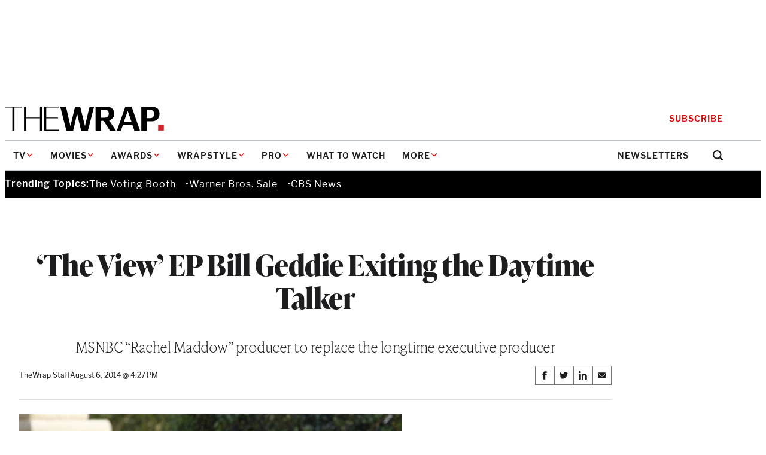

--- FILE ---
content_type: text/html; charset=utf-8
request_url: https://www.google.com/recaptcha/api2/anchor?ar=1&k=6LfrehcpAAAAAL6o0kJfxk5Fr4WhO3ktYWPR7-u1&co=aHR0cHM6Ly93d3cudGhld3JhcC5jb206NDQz&hl=en&v=9TiwnJFHeuIw_s0wSd3fiKfN&size=normal&anchor-ms=20000&execute-ms=30000&cb=pcvxlt4if92d
body_size: 48573
content:
<!DOCTYPE HTML><html dir="ltr" lang="en"><head><meta http-equiv="Content-Type" content="text/html; charset=UTF-8">
<meta http-equiv="X-UA-Compatible" content="IE=edge">
<title>reCAPTCHA</title>
<style type="text/css">
/* cyrillic-ext */
@font-face {
  font-family: 'Roboto';
  font-style: normal;
  font-weight: 400;
  font-stretch: 100%;
  src: url(//fonts.gstatic.com/s/roboto/v48/KFO7CnqEu92Fr1ME7kSn66aGLdTylUAMa3GUBHMdazTgWw.woff2) format('woff2');
  unicode-range: U+0460-052F, U+1C80-1C8A, U+20B4, U+2DE0-2DFF, U+A640-A69F, U+FE2E-FE2F;
}
/* cyrillic */
@font-face {
  font-family: 'Roboto';
  font-style: normal;
  font-weight: 400;
  font-stretch: 100%;
  src: url(//fonts.gstatic.com/s/roboto/v48/KFO7CnqEu92Fr1ME7kSn66aGLdTylUAMa3iUBHMdazTgWw.woff2) format('woff2');
  unicode-range: U+0301, U+0400-045F, U+0490-0491, U+04B0-04B1, U+2116;
}
/* greek-ext */
@font-face {
  font-family: 'Roboto';
  font-style: normal;
  font-weight: 400;
  font-stretch: 100%;
  src: url(//fonts.gstatic.com/s/roboto/v48/KFO7CnqEu92Fr1ME7kSn66aGLdTylUAMa3CUBHMdazTgWw.woff2) format('woff2');
  unicode-range: U+1F00-1FFF;
}
/* greek */
@font-face {
  font-family: 'Roboto';
  font-style: normal;
  font-weight: 400;
  font-stretch: 100%;
  src: url(//fonts.gstatic.com/s/roboto/v48/KFO7CnqEu92Fr1ME7kSn66aGLdTylUAMa3-UBHMdazTgWw.woff2) format('woff2');
  unicode-range: U+0370-0377, U+037A-037F, U+0384-038A, U+038C, U+038E-03A1, U+03A3-03FF;
}
/* math */
@font-face {
  font-family: 'Roboto';
  font-style: normal;
  font-weight: 400;
  font-stretch: 100%;
  src: url(//fonts.gstatic.com/s/roboto/v48/KFO7CnqEu92Fr1ME7kSn66aGLdTylUAMawCUBHMdazTgWw.woff2) format('woff2');
  unicode-range: U+0302-0303, U+0305, U+0307-0308, U+0310, U+0312, U+0315, U+031A, U+0326-0327, U+032C, U+032F-0330, U+0332-0333, U+0338, U+033A, U+0346, U+034D, U+0391-03A1, U+03A3-03A9, U+03B1-03C9, U+03D1, U+03D5-03D6, U+03F0-03F1, U+03F4-03F5, U+2016-2017, U+2034-2038, U+203C, U+2040, U+2043, U+2047, U+2050, U+2057, U+205F, U+2070-2071, U+2074-208E, U+2090-209C, U+20D0-20DC, U+20E1, U+20E5-20EF, U+2100-2112, U+2114-2115, U+2117-2121, U+2123-214F, U+2190, U+2192, U+2194-21AE, U+21B0-21E5, U+21F1-21F2, U+21F4-2211, U+2213-2214, U+2216-22FF, U+2308-230B, U+2310, U+2319, U+231C-2321, U+2336-237A, U+237C, U+2395, U+239B-23B7, U+23D0, U+23DC-23E1, U+2474-2475, U+25AF, U+25B3, U+25B7, U+25BD, U+25C1, U+25CA, U+25CC, U+25FB, U+266D-266F, U+27C0-27FF, U+2900-2AFF, U+2B0E-2B11, U+2B30-2B4C, U+2BFE, U+3030, U+FF5B, U+FF5D, U+1D400-1D7FF, U+1EE00-1EEFF;
}
/* symbols */
@font-face {
  font-family: 'Roboto';
  font-style: normal;
  font-weight: 400;
  font-stretch: 100%;
  src: url(//fonts.gstatic.com/s/roboto/v48/KFO7CnqEu92Fr1ME7kSn66aGLdTylUAMaxKUBHMdazTgWw.woff2) format('woff2');
  unicode-range: U+0001-000C, U+000E-001F, U+007F-009F, U+20DD-20E0, U+20E2-20E4, U+2150-218F, U+2190, U+2192, U+2194-2199, U+21AF, U+21E6-21F0, U+21F3, U+2218-2219, U+2299, U+22C4-22C6, U+2300-243F, U+2440-244A, U+2460-24FF, U+25A0-27BF, U+2800-28FF, U+2921-2922, U+2981, U+29BF, U+29EB, U+2B00-2BFF, U+4DC0-4DFF, U+FFF9-FFFB, U+10140-1018E, U+10190-1019C, U+101A0, U+101D0-101FD, U+102E0-102FB, U+10E60-10E7E, U+1D2C0-1D2D3, U+1D2E0-1D37F, U+1F000-1F0FF, U+1F100-1F1AD, U+1F1E6-1F1FF, U+1F30D-1F30F, U+1F315, U+1F31C, U+1F31E, U+1F320-1F32C, U+1F336, U+1F378, U+1F37D, U+1F382, U+1F393-1F39F, U+1F3A7-1F3A8, U+1F3AC-1F3AF, U+1F3C2, U+1F3C4-1F3C6, U+1F3CA-1F3CE, U+1F3D4-1F3E0, U+1F3ED, U+1F3F1-1F3F3, U+1F3F5-1F3F7, U+1F408, U+1F415, U+1F41F, U+1F426, U+1F43F, U+1F441-1F442, U+1F444, U+1F446-1F449, U+1F44C-1F44E, U+1F453, U+1F46A, U+1F47D, U+1F4A3, U+1F4B0, U+1F4B3, U+1F4B9, U+1F4BB, U+1F4BF, U+1F4C8-1F4CB, U+1F4D6, U+1F4DA, U+1F4DF, U+1F4E3-1F4E6, U+1F4EA-1F4ED, U+1F4F7, U+1F4F9-1F4FB, U+1F4FD-1F4FE, U+1F503, U+1F507-1F50B, U+1F50D, U+1F512-1F513, U+1F53E-1F54A, U+1F54F-1F5FA, U+1F610, U+1F650-1F67F, U+1F687, U+1F68D, U+1F691, U+1F694, U+1F698, U+1F6AD, U+1F6B2, U+1F6B9-1F6BA, U+1F6BC, U+1F6C6-1F6CF, U+1F6D3-1F6D7, U+1F6E0-1F6EA, U+1F6F0-1F6F3, U+1F6F7-1F6FC, U+1F700-1F7FF, U+1F800-1F80B, U+1F810-1F847, U+1F850-1F859, U+1F860-1F887, U+1F890-1F8AD, U+1F8B0-1F8BB, U+1F8C0-1F8C1, U+1F900-1F90B, U+1F93B, U+1F946, U+1F984, U+1F996, U+1F9E9, U+1FA00-1FA6F, U+1FA70-1FA7C, U+1FA80-1FA89, U+1FA8F-1FAC6, U+1FACE-1FADC, U+1FADF-1FAE9, U+1FAF0-1FAF8, U+1FB00-1FBFF;
}
/* vietnamese */
@font-face {
  font-family: 'Roboto';
  font-style: normal;
  font-weight: 400;
  font-stretch: 100%;
  src: url(//fonts.gstatic.com/s/roboto/v48/KFO7CnqEu92Fr1ME7kSn66aGLdTylUAMa3OUBHMdazTgWw.woff2) format('woff2');
  unicode-range: U+0102-0103, U+0110-0111, U+0128-0129, U+0168-0169, U+01A0-01A1, U+01AF-01B0, U+0300-0301, U+0303-0304, U+0308-0309, U+0323, U+0329, U+1EA0-1EF9, U+20AB;
}
/* latin-ext */
@font-face {
  font-family: 'Roboto';
  font-style: normal;
  font-weight: 400;
  font-stretch: 100%;
  src: url(//fonts.gstatic.com/s/roboto/v48/KFO7CnqEu92Fr1ME7kSn66aGLdTylUAMa3KUBHMdazTgWw.woff2) format('woff2');
  unicode-range: U+0100-02BA, U+02BD-02C5, U+02C7-02CC, U+02CE-02D7, U+02DD-02FF, U+0304, U+0308, U+0329, U+1D00-1DBF, U+1E00-1E9F, U+1EF2-1EFF, U+2020, U+20A0-20AB, U+20AD-20C0, U+2113, U+2C60-2C7F, U+A720-A7FF;
}
/* latin */
@font-face {
  font-family: 'Roboto';
  font-style: normal;
  font-weight: 400;
  font-stretch: 100%;
  src: url(//fonts.gstatic.com/s/roboto/v48/KFO7CnqEu92Fr1ME7kSn66aGLdTylUAMa3yUBHMdazQ.woff2) format('woff2');
  unicode-range: U+0000-00FF, U+0131, U+0152-0153, U+02BB-02BC, U+02C6, U+02DA, U+02DC, U+0304, U+0308, U+0329, U+2000-206F, U+20AC, U+2122, U+2191, U+2193, U+2212, U+2215, U+FEFF, U+FFFD;
}
/* cyrillic-ext */
@font-face {
  font-family: 'Roboto';
  font-style: normal;
  font-weight: 500;
  font-stretch: 100%;
  src: url(//fonts.gstatic.com/s/roboto/v48/KFO7CnqEu92Fr1ME7kSn66aGLdTylUAMa3GUBHMdazTgWw.woff2) format('woff2');
  unicode-range: U+0460-052F, U+1C80-1C8A, U+20B4, U+2DE0-2DFF, U+A640-A69F, U+FE2E-FE2F;
}
/* cyrillic */
@font-face {
  font-family: 'Roboto';
  font-style: normal;
  font-weight: 500;
  font-stretch: 100%;
  src: url(//fonts.gstatic.com/s/roboto/v48/KFO7CnqEu92Fr1ME7kSn66aGLdTylUAMa3iUBHMdazTgWw.woff2) format('woff2');
  unicode-range: U+0301, U+0400-045F, U+0490-0491, U+04B0-04B1, U+2116;
}
/* greek-ext */
@font-face {
  font-family: 'Roboto';
  font-style: normal;
  font-weight: 500;
  font-stretch: 100%;
  src: url(//fonts.gstatic.com/s/roboto/v48/KFO7CnqEu92Fr1ME7kSn66aGLdTylUAMa3CUBHMdazTgWw.woff2) format('woff2');
  unicode-range: U+1F00-1FFF;
}
/* greek */
@font-face {
  font-family: 'Roboto';
  font-style: normal;
  font-weight: 500;
  font-stretch: 100%;
  src: url(//fonts.gstatic.com/s/roboto/v48/KFO7CnqEu92Fr1ME7kSn66aGLdTylUAMa3-UBHMdazTgWw.woff2) format('woff2');
  unicode-range: U+0370-0377, U+037A-037F, U+0384-038A, U+038C, U+038E-03A1, U+03A3-03FF;
}
/* math */
@font-face {
  font-family: 'Roboto';
  font-style: normal;
  font-weight: 500;
  font-stretch: 100%;
  src: url(//fonts.gstatic.com/s/roboto/v48/KFO7CnqEu92Fr1ME7kSn66aGLdTylUAMawCUBHMdazTgWw.woff2) format('woff2');
  unicode-range: U+0302-0303, U+0305, U+0307-0308, U+0310, U+0312, U+0315, U+031A, U+0326-0327, U+032C, U+032F-0330, U+0332-0333, U+0338, U+033A, U+0346, U+034D, U+0391-03A1, U+03A3-03A9, U+03B1-03C9, U+03D1, U+03D5-03D6, U+03F0-03F1, U+03F4-03F5, U+2016-2017, U+2034-2038, U+203C, U+2040, U+2043, U+2047, U+2050, U+2057, U+205F, U+2070-2071, U+2074-208E, U+2090-209C, U+20D0-20DC, U+20E1, U+20E5-20EF, U+2100-2112, U+2114-2115, U+2117-2121, U+2123-214F, U+2190, U+2192, U+2194-21AE, U+21B0-21E5, U+21F1-21F2, U+21F4-2211, U+2213-2214, U+2216-22FF, U+2308-230B, U+2310, U+2319, U+231C-2321, U+2336-237A, U+237C, U+2395, U+239B-23B7, U+23D0, U+23DC-23E1, U+2474-2475, U+25AF, U+25B3, U+25B7, U+25BD, U+25C1, U+25CA, U+25CC, U+25FB, U+266D-266F, U+27C0-27FF, U+2900-2AFF, U+2B0E-2B11, U+2B30-2B4C, U+2BFE, U+3030, U+FF5B, U+FF5D, U+1D400-1D7FF, U+1EE00-1EEFF;
}
/* symbols */
@font-face {
  font-family: 'Roboto';
  font-style: normal;
  font-weight: 500;
  font-stretch: 100%;
  src: url(//fonts.gstatic.com/s/roboto/v48/KFO7CnqEu92Fr1ME7kSn66aGLdTylUAMaxKUBHMdazTgWw.woff2) format('woff2');
  unicode-range: U+0001-000C, U+000E-001F, U+007F-009F, U+20DD-20E0, U+20E2-20E4, U+2150-218F, U+2190, U+2192, U+2194-2199, U+21AF, U+21E6-21F0, U+21F3, U+2218-2219, U+2299, U+22C4-22C6, U+2300-243F, U+2440-244A, U+2460-24FF, U+25A0-27BF, U+2800-28FF, U+2921-2922, U+2981, U+29BF, U+29EB, U+2B00-2BFF, U+4DC0-4DFF, U+FFF9-FFFB, U+10140-1018E, U+10190-1019C, U+101A0, U+101D0-101FD, U+102E0-102FB, U+10E60-10E7E, U+1D2C0-1D2D3, U+1D2E0-1D37F, U+1F000-1F0FF, U+1F100-1F1AD, U+1F1E6-1F1FF, U+1F30D-1F30F, U+1F315, U+1F31C, U+1F31E, U+1F320-1F32C, U+1F336, U+1F378, U+1F37D, U+1F382, U+1F393-1F39F, U+1F3A7-1F3A8, U+1F3AC-1F3AF, U+1F3C2, U+1F3C4-1F3C6, U+1F3CA-1F3CE, U+1F3D4-1F3E0, U+1F3ED, U+1F3F1-1F3F3, U+1F3F5-1F3F7, U+1F408, U+1F415, U+1F41F, U+1F426, U+1F43F, U+1F441-1F442, U+1F444, U+1F446-1F449, U+1F44C-1F44E, U+1F453, U+1F46A, U+1F47D, U+1F4A3, U+1F4B0, U+1F4B3, U+1F4B9, U+1F4BB, U+1F4BF, U+1F4C8-1F4CB, U+1F4D6, U+1F4DA, U+1F4DF, U+1F4E3-1F4E6, U+1F4EA-1F4ED, U+1F4F7, U+1F4F9-1F4FB, U+1F4FD-1F4FE, U+1F503, U+1F507-1F50B, U+1F50D, U+1F512-1F513, U+1F53E-1F54A, U+1F54F-1F5FA, U+1F610, U+1F650-1F67F, U+1F687, U+1F68D, U+1F691, U+1F694, U+1F698, U+1F6AD, U+1F6B2, U+1F6B9-1F6BA, U+1F6BC, U+1F6C6-1F6CF, U+1F6D3-1F6D7, U+1F6E0-1F6EA, U+1F6F0-1F6F3, U+1F6F7-1F6FC, U+1F700-1F7FF, U+1F800-1F80B, U+1F810-1F847, U+1F850-1F859, U+1F860-1F887, U+1F890-1F8AD, U+1F8B0-1F8BB, U+1F8C0-1F8C1, U+1F900-1F90B, U+1F93B, U+1F946, U+1F984, U+1F996, U+1F9E9, U+1FA00-1FA6F, U+1FA70-1FA7C, U+1FA80-1FA89, U+1FA8F-1FAC6, U+1FACE-1FADC, U+1FADF-1FAE9, U+1FAF0-1FAF8, U+1FB00-1FBFF;
}
/* vietnamese */
@font-face {
  font-family: 'Roboto';
  font-style: normal;
  font-weight: 500;
  font-stretch: 100%;
  src: url(//fonts.gstatic.com/s/roboto/v48/KFO7CnqEu92Fr1ME7kSn66aGLdTylUAMa3OUBHMdazTgWw.woff2) format('woff2');
  unicode-range: U+0102-0103, U+0110-0111, U+0128-0129, U+0168-0169, U+01A0-01A1, U+01AF-01B0, U+0300-0301, U+0303-0304, U+0308-0309, U+0323, U+0329, U+1EA0-1EF9, U+20AB;
}
/* latin-ext */
@font-face {
  font-family: 'Roboto';
  font-style: normal;
  font-weight: 500;
  font-stretch: 100%;
  src: url(//fonts.gstatic.com/s/roboto/v48/KFO7CnqEu92Fr1ME7kSn66aGLdTylUAMa3KUBHMdazTgWw.woff2) format('woff2');
  unicode-range: U+0100-02BA, U+02BD-02C5, U+02C7-02CC, U+02CE-02D7, U+02DD-02FF, U+0304, U+0308, U+0329, U+1D00-1DBF, U+1E00-1E9F, U+1EF2-1EFF, U+2020, U+20A0-20AB, U+20AD-20C0, U+2113, U+2C60-2C7F, U+A720-A7FF;
}
/* latin */
@font-face {
  font-family: 'Roboto';
  font-style: normal;
  font-weight: 500;
  font-stretch: 100%;
  src: url(//fonts.gstatic.com/s/roboto/v48/KFO7CnqEu92Fr1ME7kSn66aGLdTylUAMa3yUBHMdazQ.woff2) format('woff2');
  unicode-range: U+0000-00FF, U+0131, U+0152-0153, U+02BB-02BC, U+02C6, U+02DA, U+02DC, U+0304, U+0308, U+0329, U+2000-206F, U+20AC, U+2122, U+2191, U+2193, U+2212, U+2215, U+FEFF, U+FFFD;
}
/* cyrillic-ext */
@font-face {
  font-family: 'Roboto';
  font-style: normal;
  font-weight: 900;
  font-stretch: 100%;
  src: url(//fonts.gstatic.com/s/roboto/v48/KFO7CnqEu92Fr1ME7kSn66aGLdTylUAMa3GUBHMdazTgWw.woff2) format('woff2');
  unicode-range: U+0460-052F, U+1C80-1C8A, U+20B4, U+2DE0-2DFF, U+A640-A69F, U+FE2E-FE2F;
}
/* cyrillic */
@font-face {
  font-family: 'Roboto';
  font-style: normal;
  font-weight: 900;
  font-stretch: 100%;
  src: url(//fonts.gstatic.com/s/roboto/v48/KFO7CnqEu92Fr1ME7kSn66aGLdTylUAMa3iUBHMdazTgWw.woff2) format('woff2');
  unicode-range: U+0301, U+0400-045F, U+0490-0491, U+04B0-04B1, U+2116;
}
/* greek-ext */
@font-face {
  font-family: 'Roboto';
  font-style: normal;
  font-weight: 900;
  font-stretch: 100%;
  src: url(//fonts.gstatic.com/s/roboto/v48/KFO7CnqEu92Fr1ME7kSn66aGLdTylUAMa3CUBHMdazTgWw.woff2) format('woff2');
  unicode-range: U+1F00-1FFF;
}
/* greek */
@font-face {
  font-family: 'Roboto';
  font-style: normal;
  font-weight: 900;
  font-stretch: 100%;
  src: url(//fonts.gstatic.com/s/roboto/v48/KFO7CnqEu92Fr1ME7kSn66aGLdTylUAMa3-UBHMdazTgWw.woff2) format('woff2');
  unicode-range: U+0370-0377, U+037A-037F, U+0384-038A, U+038C, U+038E-03A1, U+03A3-03FF;
}
/* math */
@font-face {
  font-family: 'Roboto';
  font-style: normal;
  font-weight: 900;
  font-stretch: 100%;
  src: url(//fonts.gstatic.com/s/roboto/v48/KFO7CnqEu92Fr1ME7kSn66aGLdTylUAMawCUBHMdazTgWw.woff2) format('woff2');
  unicode-range: U+0302-0303, U+0305, U+0307-0308, U+0310, U+0312, U+0315, U+031A, U+0326-0327, U+032C, U+032F-0330, U+0332-0333, U+0338, U+033A, U+0346, U+034D, U+0391-03A1, U+03A3-03A9, U+03B1-03C9, U+03D1, U+03D5-03D6, U+03F0-03F1, U+03F4-03F5, U+2016-2017, U+2034-2038, U+203C, U+2040, U+2043, U+2047, U+2050, U+2057, U+205F, U+2070-2071, U+2074-208E, U+2090-209C, U+20D0-20DC, U+20E1, U+20E5-20EF, U+2100-2112, U+2114-2115, U+2117-2121, U+2123-214F, U+2190, U+2192, U+2194-21AE, U+21B0-21E5, U+21F1-21F2, U+21F4-2211, U+2213-2214, U+2216-22FF, U+2308-230B, U+2310, U+2319, U+231C-2321, U+2336-237A, U+237C, U+2395, U+239B-23B7, U+23D0, U+23DC-23E1, U+2474-2475, U+25AF, U+25B3, U+25B7, U+25BD, U+25C1, U+25CA, U+25CC, U+25FB, U+266D-266F, U+27C0-27FF, U+2900-2AFF, U+2B0E-2B11, U+2B30-2B4C, U+2BFE, U+3030, U+FF5B, U+FF5D, U+1D400-1D7FF, U+1EE00-1EEFF;
}
/* symbols */
@font-face {
  font-family: 'Roboto';
  font-style: normal;
  font-weight: 900;
  font-stretch: 100%;
  src: url(//fonts.gstatic.com/s/roboto/v48/KFO7CnqEu92Fr1ME7kSn66aGLdTylUAMaxKUBHMdazTgWw.woff2) format('woff2');
  unicode-range: U+0001-000C, U+000E-001F, U+007F-009F, U+20DD-20E0, U+20E2-20E4, U+2150-218F, U+2190, U+2192, U+2194-2199, U+21AF, U+21E6-21F0, U+21F3, U+2218-2219, U+2299, U+22C4-22C6, U+2300-243F, U+2440-244A, U+2460-24FF, U+25A0-27BF, U+2800-28FF, U+2921-2922, U+2981, U+29BF, U+29EB, U+2B00-2BFF, U+4DC0-4DFF, U+FFF9-FFFB, U+10140-1018E, U+10190-1019C, U+101A0, U+101D0-101FD, U+102E0-102FB, U+10E60-10E7E, U+1D2C0-1D2D3, U+1D2E0-1D37F, U+1F000-1F0FF, U+1F100-1F1AD, U+1F1E6-1F1FF, U+1F30D-1F30F, U+1F315, U+1F31C, U+1F31E, U+1F320-1F32C, U+1F336, U+1F378, U+1F37D, U+1F382, U+1F393-1F39F, U+1F3A7-1F3A8, U+1F3AC-1F3AF, U+1F3C2, U+1F3C4-1F3C6, U+1F3CA-1F3CE, U+1F3D4-1F3E0, U+1F3ED, U+1F3F1-1F3F3, U+1F3F5-1F3F7, U+1F408, U+1F415, U+1F41F, U+1F426, U+1F43F, U+1F441-1F442, U+1F444, U+1F446-1F449, U+1F44C-1F44E, U+1F453, U+1F46A, U+1F47D, U+1F4A3, U+1F4B0, U+1F4B3, U+1F4B9, U+1F4BB, U+1F4BF, U+1F4C8-1F4CB, U+1F4D6, U+1F4DA, U+1F4DF, U+1F4E3-1F4E6, U+1F4EA-1F4ED, U+1F4F7, U+1F4F9-1F4FB, U+1F4FD-1F4FE, U+1F503, U+1F507-1F50B, U+1F50D, U+1F512-1F513, U+1F53E-1F54A, U+1F54F-1F5FA, U+1F610, U+1F650-1F67F, U+1F687, U+1F68D, U+1F691, U+1F694, U+1F698, U+1F6AD, U+1F6B2, U+1F6B9-1F6BA, U+1F6BC, U+1F6C6-1F6CF, U+1F6D3-1F6D7, U+1F6E0-1F6EA, U+1F6F0-1F6F3, U+1F6F7-1F6FC, U+1F700-1F7FF, U+1F800-1F80B, U+1F810-1F847, U+1F850-1F859, U+1F860-1F887, U+1F890-1F8AD, U+1F8B0-1F8BB, U+1F8C0-1F8C1, U+1F900-1F90B, U+1F93B, U+1F946, U+1F984, U+1F996, U+1F9E9, U+1FA00-1FA6F, U+1FA70-1FA7C, U+1FA80-1FA89, U+1FA8F-1FAC6, U+1FACE-1FADC, U+1FADF-1FAE9, U+1FAF0-1FAF8, U+1FB00-1FBFF;
}
/* vietnamese */
@font-face {
  font-family: 'Roboto';
  font-style: normal;
  font-weight: 900;
  font-stretch: 100%;
  src: url(//fonts.gstatic.com/s/roboto/v48/KFO7CnqEu92Fr1ME7kSn66aGLdTylUAMa3OUBHMdazTgWw.woff2) format('woff2');
  unicode-range: U+0102-0103, U+0110-0111, U+0128-0129, U+0168-0169, U+01A0-01A1, U+01AF-01B0, U+0300-0301, U+0303-0304, U+0308-0309, U+0323, U+0329, U+1EA0-1EF9, U+20AB;
}
/* latin-ext */
@font-face {
  font-family: 'Roboto';
  font-style: normal;
  font-weight: 900;
  font-stretch: 100%;
  src: url(//fonts.gstatic.com/s/roboto/v48/KFO7CnqEu92Fr1ME7kSn66aGLdTylUAMa3KUBHMdazTgWw.woff2) format('woff2');
  unicode-range: U+0100-02BA, U+02BD-02C5, U+02C7-02CC, U+02CE-02D7, U+02DD-02FF, U+0304, U+0308, U+0329, U+1D00-1DBF, U+1E00-1E9F, U+1EF2-1EFF, U+2020, U+20A0-20AB, U+20AD-20C0, U+2113, U+2C60-2C7F, U+A720-A7FF;
}
/* latin */
@font-face {
  font-family: 'Roboto';
  font-style: normal;
  font-weight: 900;
  font-stretch: 100%;
  src: url(//fonts.gstatic.com/s/roboto/v48/KFO7CnqEu92Fr1ME7kSn66aGLdTylUAMa3yUBHMdazQ.woff2) format('woff2');
  unicode-range: U+0000-00FF, U+0131, U+0152-0153, U+02BB-02BC, U+02C6, U+02DA, U+02DC, U+0304, U+0308, U+0329, U+2000-206F, U+20AC, U+2122, U+2191, U+2193, U+2212, U+2215, U+FEFF, U+FFFD;
}

</style>
<link rel="stylesheet" type="text/css" href="https://www.gstatic.com/recaptcha/releases/9TiwnJFHeuIw_s0wSd3fiKfN/styles__ltr.css">
<script nonce="EdoJsUTHeiQCuBbO2kovpQ" type="text/javascript">window['__recaptcha_api'] = 'https://www.google.com/recaptcha/api2/';</script>
<script type="text/javascript" src="https://www.gstatic.com/recaptcha/releases/9TiwnJFHeuIw_s0wSd3fiKfN/recaptcha__en.js" nonce="EdoJsUTHeiQCuBbO2kovpQ">
      
    </script></head>
<body><div id="rc-anchor-alert" class="rc-anchor-alert"></div>
<input type="hidden" id="recaptcha-token" value="[base64]">
<script type="text/javascript" nonce="EdoJsUTHeiQCuBbO2kovpQ">
      recaptcha.anchor.Main.init("[\x22ainput\x22,[\x22bgdata\x22,\x22\x22,\[base64]/[base64]/[base64]/[base64]/[base64]/[base64]/[base64]/[base64]/[base64]/[base64]\\u003d\x22,\[base64]\\u003d\\u003d\x22,\x22fcKsYRvCo1BbwoTDnwnCpVrDsgInwqzDh8Kgwo7DiH98XsOSw78hMww7wr9Jw6wOK8O2w7MOwo0WIEJvwo5JWsK0w4bDksO/[base64]/DgcKGcV/[base64]/CksKbw6lUw4h1w7x2Tm3DjnzDhsKHUsOcw5kEw7LDjU7Dg8OmOHE5GsOwK8K8LXzCsMOPCyofOsOwwrROHEfDgklHwqEwa8K+BHQ3w4/[base64]/[base64]/wrvCu21+w7TCsxjDmFjDisKDwpAUWnHCjsKfcT59wpoJwqIqw5HDg8KUfA5LwpDCm8Kfw502dHrDssOZw7bDn1Upw73CnsKeEyJDQ8O9GMODw4/DuiLDi8Oyw4DCtsO/[base64]/ClEjDtQsEwoIGS8OQZsKnw5d7IcOqwrjCncKuwqsMNX/CpcOCNmxXdsOMQMOtSgvCpGzDmcOtw5JaPx/[base64]/w6fDnT3CoxPDvzwKwpAawoPDiCvCmhdoW8ONw5rDm2nDmMKqHx3Ckwduwp7DvcOxwqBPwoAeQsOPwofDtMOxDFx/QxvCqw41wr8Owpx2P8Kdw6HDuMO+w4Uqw4EuQRYTYVbCr8KeBybDrcOIc8K2ST/CqcKBw6jDmsOwDcOjwrQodiQswoXDqMOmX3vCnMOWw7HCpcOJwrIpGsK3YGkLK25lJMO4WMKvMcOKZDDCgwHDhsOJw4d+awzDpcO8w4/DmBZRc8ODwpFtw4Bgw5skwpPCnVEJRRbDsETDgcOXacOEwqtOwpXDuMO+wprDucODLlZOfF3DonQaw4LDiwEoA8O7M8KSw4fDssOXwoLDs8K0wpIcfcOkwpzCvMKVXMKxw4kNdsK9w73ChsOOUMKOMQ/[base64]/DhQRpPsOXM8O8wrzCkS1rw6hdwrglMMOLwp/CvBHCocK9NMO8VcKMwrbDjn3DsxMGwrDCucOTw75awqQxw5XCqMOCMwjDoBV7J2bCjDDCqBDCvRVyAEbDq8K8Jk0lwqjCl3rCucOzJ8KcT3BTbsKcTsK2w4/Do1PCscK4S8OTw5/[base64]/[base64]/[base64]/CvQo7wonCjzMVFcKeR8KFwofCgGJRwoR2w6HCg8Kpwp7CjQoKw4V7w4hiwr7DmxVaw4g5VzgawpQhD8KNw4jDkVsfw4cePMO1wqPCrcOBwqfCh25YdFgWSx/CgcKjICHDmhE+d8OFK8OYwqkLw57Dk8OEB0t5T8Kxc8OWQ8Okw4gWw67DjMOmOsOrNMO/w4tJVTR2w6t4wrdsYCoLHHHDtsKhbhDDi8K5wpfCu0zDtsK9wpLDiDw/bjYxw6bDmMOpKEcWw4lEMREpBhbDliEjwpfCt8O/HkVnXm0Tw7nCoSXCrifCp8KFw7jDlRlRw7tqw5saLsO0w4nDkmBCwo4pAnxdw5MzDMOfJBXDlyU5w7M6wqbCkEhUBhJYw4srD8ONPUNyKMOTecOqP0tqw5jDuMK/wrVpI3fCqwjCvUXDlUQdGwvCtG3ChsKmBcKdwrcxZWwZw7U7OzHCnSF7dBwAPixGBAYSwqZHw5FKwooFGMOnFcOvaU7CnABObiXCscO4w5fDvsOQwrMkbcO1FVrCh3fDmxJiwoVJAMOtUTFnw4AIwoXDh8ORwodQb2o/w5NpQVXDu8KLcywSTVFEbkZ8Rywpwrx1wpXDs1Iyw4g/w44pwrIew5Q6w68fwo0Qw7PDoFPCmzMMw57Cml8PIyEfe3IQw4ZlH3olbUXCusOzw7DDiWTDrmLDqzHCiFkTCWB5SsOKwoDDtwNzfsOew5dcwqXDrMO/[base64]/[base64]/w6PCrSo2YsOKwr0mwpXChMK6E2Mdw63Dnh4+wrnDlzJUBy7Cv3nDpcKzeFVUwrHDusOVw7opwo7DkG7CmnHDsFXDlkcEBSPCosKxw799E8KmGyxaw5E/w7B0wozCrw5bWMKYw5rDoMKRwqDDocKgK8KKMMOhL8O0dsKsNsOfw5HCl8ONNcKdfUNLwpDCpMKRScKqA8OZVyDDojvCksO/[base64]/CsMKpHjdzw7kEJcOTc8KpZ1JPPcK6w5LDnGcswq0JwrXDkX/ClRbDliUqOS3CrcOqwofDtMKwQnbDg8OvcSxsFnsrw4/CqcKeX8KqKRDCrMO2Byt5QXUDw5RKasKgwqTDgsOFwo07d8OGElZOwpnCjy1zZMKVwo/[base64]/CogTCgwfCr8OCwoPDli9vwpXChsO0w6otJcKYW8OXwrTCpSvCgw7DmxQgZMO2XlnDhE1pFcKxwqosw7gBPcOqRTE/w5zCkgRxJSwWw4DDhcKjD2zCgMOZwqPCiMOgw5UYWAVZwpTDv8K6w5dnfMKow6DCrcOHC8KDw6rDosKhwrXCkBYpLMK0w4Vvw6gMYcK+wqnCucOTAXbCvcOHXg3CkcKvJBLCi8K9wqbCkmjCpxPCgMOrw55dw5vCmsKpGm/DmSTCgV3DjMOswqvDohfDsTMDw64jAsODb8Olw6rDmSfDpjjDgTLDjlVfLV8RwpkgwofDnyUWQsOlAcOZw5ZpbR5RwoBEViXDp3DDi8OEw4TDrsKTwq8Mwq51w5pxScOHwrcKw7TDssKGw4cOw7TCoMKAAsO4bMOGXsOSLREHwowcw7dfEcOHwqMCZx/DnsKRJcKRfRjCrsOzwovDviHCrMKvw50Swo8fw4Yow5/Cuw46IMKCXElhMMKbw7JrQkYEwoTCoALChyF8w7LDsWHDiH/[base64]/DtcO3WsO2aMOTw6rCp8KfC30EwpfCmcKNe8KbacKswqzCmcOCw7R0SXAcUcOyRzcuPlwlw6bCscKqcFRqSSJ0IcK+w41/w6l/w70dwqg4w6XCj2scMMOmw6YuccO5wp/[base64]/DnMKqB0bDrcK+QVDDhhTDn8OgMA7CjizDgcK7wpZQcsOgCElUw4BMwpHDncKiw4dpIyA3w73DhsKiA8OFwrLDvcOvw791wpwPNQZlPgTDjMKCW3nDjcO7wqPCnkLCjxXCu8KKAcOaw4pEwonCuXdpHToRwrbCjxLDgcKMw5/[base64]/woHCh8Kmwqp1OMKOC8KWwoDCsMK+w5N4w7vDhFLCqcKuwoMjUT9VB00swo3CkcOaW8KfacKHAx7Cuy7Ck8KOwr0rwpY7D8OtTBpQw73ChsKNbHZiVRjChcKzOFjDhGhhW8O8AMKpJgQ/[base64]/CpsKsw40ePMOLwpPCvyzCmMOjayLDpk82eSJsTsKsRMKGegvCuAtcw41fADrCucKQwofCicOPfDJAw6TDom1TTTLCv8KLwrDCssKbw73DhsKRw6TDo8OQwrNrQFnCnMK8LEcCDsOHw7cZw6/Dt8OPw7jCoWLDmcK5wpXDosKgw45dbMKjdFTDs8KtJcKnHMOCwq/DuSpbw5JnwpUiC8KCLy3Cl8OJwrjCn3jDg8OxwpXCmsO8ZUAyworCksKVwqrCl09Ew717UcKNw70xBMO+wpJrwrRJBGd4VwPDiTZjOWl2w484wrnDicKvwpbChQxzwpZuwpsjIE0Iw5fDjsKzdcKLUcKsXcO0cT9DwoZQw6jDsmHDnR/Cn2MTJ8K5woQqK8O9woIpw73DpUDCu0ZDwq/CgsKVw5DDiMO8N8OjwrTDgsKxwpp6Q8KcVjMpw73DiMOmw6rClUMHHiJ7HcK5FHvCjcKSHSrDk8Ksw5/DhcK8w4fCj8OtScOywqbDh8Okb8KGBMKPwoMtA1nCu3sVasKhw5PDi8KwRsOdUcORw4sFJG3Ciy3Dmj5iIRJxdAZwPkEDwrAUw7tOwofCpMK8I8K9w5zDu1JCHGxhc8KfdT/Dr8K8wrfDssK0WmzCgsOeBVDDscKsJ1zDhjptwqTCq0I+wrTDvQ16JjHDq8OgcVIlYSE4wrPDr0RDNCxhwrplNsKAwqBQRMOwwoMYw5x7bcOBw4jCpkg1w4DCt3PDn8OkL3/Cv8KGUMOwbcKlwoPDscK2IEoww7zDuVdGG8KLw60sVGLClCA0w6FJbXpxwqfCi00BwoHDucOsacKqwpjCriLDr1IAwoXCk396U2VGE1rClx5DC8KPTT/DusO2w414eShgwp0DwqczJm3Dt8K/dGAXDjAhw5bChMOiTnLCtVjDlGQ+aMKSC8KWwrcgw73CqsONwoXCicO5w7w2EcK/wqxMMcKmw7TCqFvCjMOPwr3ChlwWw67CjVfCvBfCm8O0XQzDqnRmw4XCghcWw4DDv8KJw7LDmi/CqsO4w4tBw4rDlXvDvsKjAz1+w77CkT7CvsKba8OTdMOyGi/[base64]/wpPCrHtpRnokwp86w4LDriXChGpVwoDClANfEEfDrl1Ywo/CihjDh8OFGX0mO8OVw6/[base64]/[base64]/TMK3w6PCs8OywowkwojCssKzLcOKwpt9w51vEhczDUcJwrnCjcOfXwvDuMObZMKMOsOfHXnChcO/woXDiG4wKiTDjsKVRsO/wowhYgHDqkI/wpTDuCrCpGDDm8Oaf8OFZlLDvRfDvQ/CmsOnwpPDssOCwozDsnoxwq7DhsOGJsOiw4MKW8OkScOow6U9B8OOwr98QcOfw6rDiClXBiLCtsK1S3F1wrBcw5jCl8OiDsKTwrUEw4nCs8OgVFsXUMOEHcOYwrvDqlrCusKawrfCp8OfFsKFwpnChcKGSSHCp8KjVsOvwoEFVCMbC8KMw5lWP8Ktwr7Ckz/ClMONZlfCiXnCv8KdVMOhw47Do8KowpUvw4oaw4gtw5wJwqvDs1hMwrXDpsOAaE19w60dwqE7w6IZw407BcKEwqTCnTpEFMKlOcOPw4PDr8ORPEnCjVzCgMKANsKldgjCgMOww43DkcOafCXDhW9Kw6cow6/[base64]/CscKvdsOYwpbDhFjCojTCuTTDtxjCg8OUw4XDl8KYw58zw7nDgWDDmcKYH11ow6FZw5LDpcO6wpDDmsOvwot2w4TDg8KlNBHCu1/ChQ5dFcOMAcODA3lQCyTDrUMRw4U7wo/Dt2gOw5ICw5lBWQjDvMKvw5jDgcOKTMK/M8OuVgLDtUDCnBTCqMKPCSfCv8KcPmwewp/DpjfCpsKzwp3Cn2/CgCV+wrUaFcKZSww4wqwUERzCnsKZw51rw74LXBbCrmtLwr0kwoTDgDPDp8K0w7IXJQLDg2fCvMK/AsKzw5JOw4sjJsOVwqLCjHHDtTzDosOGV8OTS2nDvRooO8OXNg8YwpnCkcO/S0LCrcKTw5xlZyzDssKqw4PDi8Oiw7RjHVHDjD/ChsKuHjVlPcOmN8KMw6LCk8K0PnUtwpAJw5fDmMOCdMKybMK8wq0nTxrDsngMc8Ouw6dvw47DmcOHd8K+wq7DjCNCXmbDisKQw7jCt2LDhMO/[base64]/VMOiwpjDrmfDscKuw6DCoTxxw4UHw57Ct8ObwrXCp0FIZzjDuAPDosK0CsKoPgdtZBI4WMKzwotJwpnDv3tLw6NjwpprHGFmw5ICMCnCuD/DsDBiwr1Vw5HCqsKHTcKhKyoVwqDCr8OoIgRcwoQvw7VSUz/DqMO9w7kEXMO1wqXDiSd2G8Ouwp7DnxpwwoxsBcOBfWnCpnXCmMOAw7JAw7DDqMKKw7rCvMO4XEPDjsKcwpgfKsObw6PChHIlwrs9O1oMw5ZZwqfDmsOINwoaw6czw6/[base64]/[base64]/CuH8wXMKTwq7DriIKXw3ChsKxw7wncFYDwoTDmxLDh0NyLlhow5TCizo9Qz9uPwzCpntcw53DgQzCny7DhMK8wq3DqE4Rwq5mV8O3wpXDncK1wrDDm10pw7xdw5/DjMKhMGgjwqDCqMOswp/Cux3CkMOXAwRjwq1XUgEYw4fDvUw5w45jwo8cUsK9Lmo1wpIJMsO4w6VUDsKEwr/CpsORwppIwoPCv8KWd8OHw7bDv8OjYMOUQMONwocPwqPDgBdzOWzDlAwhEzbDrsK/wqvCh8OLwoLCmMKewqbCm3c9w4nDjcK5wqbDlTN8cMO6VjYgZRfDuWPDqGvCp8KcRsObWkYLIMOYwp5iesKBK8KvwppKHsORwrLDgMK+wroCfXMGcCN9wp7DshIsJcKqRAPDh8OqT3TDow/CnsKzw58LwqnCksO+wq8BKsKfw789w43Co0LCo8OIw5YwZsOeekbDhsOLTCJLwrsURG3DkMK1w7nDk8OSwps/dMKiYxglw7sXw6pkw4TCkj8uG8OFw7/CoMOJw53CncKpwq/DqiQTwqLChsOMw7R8DcKCwopiw4jCsnHCmsKwwq7ClGY7w5N7wrbDoSbCncKKwp1JJsORwobDvsOaVQ/Dkx9PwrzCmWMARsOMwq5FdWXDqMOCQErCpMOQbsK7L8O+NMOpL1nCocOFwqbDjMKWw7LCqnNzw6o+wo5qwoNREsK3w6YUDF/CpsOjUlvDvRUaHSETESjDrMOVwpnCocOYwp/Ds0/[base64]/DkcOpacK5fMOiw4fDj2Nke8KuDWzDscKYTMO/wrNPwq18wo1bAcKEwqB/csOfTBdIwqpPw5HDpCLCgWMJLnPCq1PCrAMSw5tMwpTCjSJJw4DDmcO3w74oVm3CvXDDscOyd3HDrcOwwrALAMOswoXDuDEYw65WwpvDl8OXw4wuwpFNZnXCvCs+w6FVwpjDtMOjJk3CiDQbEgPCj8OpwoUKw5vCngLDh8Otw6/DnMKgGQEZwpZuw4chEcOQU8Kfw47CgMOfw6bCqMOaw4lbLU7CtiRoJn0dw4J9KMKBw6MPwq9WwqDDj8Kqb8OeKhnCsEHDrmzCiMO2YU4ww5HCucOLW03DtVcEwrLCh8KIw6HCrH0Pwrg2Im7Co8O7wrdnwrx+wq46wq3Cpw/DjcKIXRjDvSsVEg7DocONw5vCvsKYQHV3w7XDvMOTwoI9w5cZw6kDGmPDn0nDksOVwp/Ck8K7w60uw7jChF7CpAh1w57Co8KJTWNaw7Ymw4TCq2AzVsOIfcONd8OzE8OowrvCrCPDjMKpw5rCqGZMN8KmecOCG3TDjTp/[base64]/DvUk0w4I6wpfCsUYbw4HCpcK3wq3DtGrDn3fCqhnCllYSw4nCt2IqH8KcdDLDksOvKsKUw5PCixxGU8K+ZWLCn0LCrhoOw45tw7vCqCTDmw/[base64]/Cu8KGwqHCtzLCkMOMEwjDq8Oiw4fChMOnwoHCm8K3wpVkwolEwqYUegRMwoItwpoUw7/DowXCtSBXOS4rw4bDmTN3w7PDhcO+w5TCpVk9N8Khw5QPw7bCucORZ8OUawPCkT/DpTDCuiQZw5NCwr7DrBtBZ8K3LcKlbcKAw4FVIkJWPwfCqsO8QngfwpjCn1zCsEfCkcOPScOcw7Mwwp0Zwosrw7zDkSLCgFkuZhYCT3rCgg/[base64]/DqMOKw5IGQR1tacOqw6RGwoJ5BwhZWVDCksObR1rDh8O0w5E8CDXCkMK2wq3CpXTDqAfDkcKmHlTDolMGExXDpMKkworDlsKNdcOiTFhswoU4wrzCr8Omw7TDn3MfeV1jAAp7w7VJwooow6QLRsK6w5JnwrkKwq/CmcOFGsOCADM9cj/Dj8Kuw6QVC8OSwoMtTsKvwrJMHMO5G8OfacKrE8K8wqfCnAXDpcKKQ3Rwb8OVw418wrvDr0F1WcOXwpIUZBbCmX56JwYqGjvCjMKhwr/CuFfCsMOGw4g9w4BfwpMOdMKMwoI6w69Ew7zDkH9LLcKKw6QGw4x8wrbCtUcXOWTCrcKsVzU3w6TCoMOLwoPCrFrDg8KlHlMoP0sdwoYjwq3DpArCoVRiwrRkenPCnsOMesOoc8O6wp/DqcKIw5/Clw3Dh2gMw7nDm8KkwrtyT8KOHELCg8O5V3jDmz9Dw7dVwqQ7Bg/CoHB8w73DrsK3wqAtw7QMwo7Ch35FTcK8wp8kwrp+wqsHTi7ChmTCpSBMw5vCtsK0w7jChlwWwpNFGgDCjzfDqcKNW8O2wqvDtArCkcOSwpQVwpwJwq9/LH/CvlMcB8ONwocgWUzDpMKSwpd4wrcMScKjMMKNYA5rwo5lwrptw7gTwoh+w484w7LCrcKLEsOpe8OHwoJ6GMKGfcKhwpNnwpjDgMKNw6bDoj3DucKFVVUUXsKsw4zDkMODbcKPwpDCiQV3w6sswr0VwqTCv1TCnsOOb8OnB8KlKMOJWMONSsOpwqTCnH/CoMK7w7rClnHCsnHDuDnCshvDmcOtw5R0EMK5bcK/JMK8wpFjw6VGwrMyw6pRw54ewrQ8LH1iL8OHwqgRwoXDsAkSND0Lw4PCjWoYw4E5w7ARwr3ClcOqw7TCvC9+w6gCJMKtOsOZT8KwaMK5SUTDkgNHc15jwqTCuMOvdsOYKVTCk8KrQsOIwrZGwpfDqVHCrsO/woPClj7CvsKswpDDuXLDtFTCosO4w57CnMKdGcO/OsKbw6V/[base64]/ClSzDuMKkAcKyfsK6GsOSw70uKsO/[base64]/Y8K1LsKQw7fDrMOpMMOfc2HDiFYmMws3dDFdwrTCqcKrMcKPIMO1w5bDojXCjmrCshtkwr9nw4XDpH5eNBNhScObWgNDwo7Cj1zCt8Kuw6ZNw43ClsKZw4/ChcKrw7U8w5vDtG5Pw4vCocO+w6/DusOWw4XDsnwjwpFqw5DCjsOxw4zDnxrCsMKDw4ZqHn8bXFbCtWpRYE7DvRHDtSJ9WcKkwrDDomrCh3JEHsK4woNLBsK7QQLCkMKCw7hrK8OkeRbCt8OUwo/[base64]/DpzjDqT9+wpBjXxpbw6gOw5LDucOBQEjDqF/DvsOyYDrDnynDhcKxw65ywp/Cr8O5I0PDqlIXAA/Dg8OcwpTDjcO/[base64]/CsE8hLsOmw4XCiMO/MUzDqsO/[base64]/Cpg96ZMKjMsKBecKzScOAw7zChwzCocORQSZTwrYxWMOXGXVAIcKdEcKmw7PDt8KrwpLCu8K9U8ODRjgFwrvClcKzwqc/w4fDn2TDkcO+wovCpArCpxDDhw8zw6fCnBZRw7fClE/DuVZnw7TDinHDjMKLXXnDmMKkwrF3csOqH3gbDMOAw6FTw4/Dm8KZw4fClTcjUcO+w7DDr8OGwqM/wphxW8KpXUfDuErDsMKPworCrMKWwqN3wp3DgFvCkCnDkcKgw7QhakFCU3XCsnDCminDssK4wp/DrcOPKMOYQsOVw44XB8Kdwq5/w6t0w4NIwpZ4eMOkwoTCrWLCqsKDMzQCfsKRw5XDoXJiw4BdacKMRsOMWjLCn1oWD0PCkhpKw5AGWcOsC8KTw4rDnF/CvADDnMKLecKkwq7Clm3ChlPCtVHChQhbA8KcwofDmzMCwr5Yw4fCu3J2OFsKMgIHwoHDnTjDpMOZVk7CnsKRGyojwpt+wrVgwopvw6/DjVILw7rDix/CncOpP0XCtX8uwrfCjS8+OFrCqTwvdcKXSVnCmkwbw7/DnMKRwrUsQFnCl1A1PMK/FsOwwpPDiwvCpFXDnsOoQMKhw43Cm8OrwqVeGhvDrcO+RcK9wrVyK8OFw7UjwrXCi8KLB8KQw4cSwqwQScOjWX3ChcOxwolLw7LCpMK/[base64]/[base64]/CiEDDnCnCq8OgIRxLwrdiw7vDoMKrw4jDl3rDt8Odw4bDkMOlYXLDpg7CpcK0fcKJX8KTBcKjWMK7w4TDj8Ozw6saVHfCuQnCscOjd8ORwoPCnMKLRkEBccOCw7xGS140woY5WU3CoMOqZ8Kawrc/XcKaw48yw7zDk8KNwrjDqcOUwpvCtcKJb3/[base64]/[base64]/wr/CjDPCnAQ9w4R7wqLCjMOTDydmw7EpwqvCtsOkwoNMZUzDp8OcHMOLAMK/K3owYyxNGMOsw5I7MhXCh8KAUsKcesKYwrvCmcOLwog3NMKMJ8KxEUlSW8KJXMKiGMKCw7Q5CsOgwqbDhsKiennDqQ/Dt8OIOsKzwoI6w4rDqcOkw7jCjcK7Cm3DhsO3AjTDuMKLw5DClsK4H3DCm8KDaMKgwqkPwr/[base64]/CmxTDkyE+FkXCjMKkHMKEw67Cnm7CsiwRw4kLwpjDjQfDpQ3ChcOTH8O/wo9uAUTCicOOTcKJdcKAYsOcVMOsIMK9w6bDtmBXw5IXXEg4woNzwqZBaX0EWcKvKcKyw4PChMKELFLCkClJeyfDrRfCswvCr8KEYcOKckfDgF5YbsKZw4nDmMKlw6Q6flpgwok2aSPCi0Z6woh/w51/wr3CvFfDrcO9wrrDrXPDj3ROwojDp8K2WcOQFHrDncKkw7kcwrvCozYHdsKOGMKRwrQxw606wpsCAsKhZGgLwq3Dj8KRw4bCqX/DkMKWwrgEw5YcVU0ywqREdURXIsKuwp/DhXTCucO2G8Kpwp14wqTDuiphwq/DlMKgwoFZbcO4UsKuwphlw4HCksKOJcKecREMw5IBwq3CtcOTesOywp/Cj8KCwqHCpQxbGsKAw6pBXwZ2w7zCtVfDpWHCnMKXdhzCsh3CkMKvAgpeZ0MKf8Kbw7VkwrpgMh7Dvm1Nw4zCiDsTwpjCuS/DtsOwdx1Jwo4/Wk0Vwp5Fa8KNe8K5w6BvAsOSESvCgFVMHBTDj8OHH8K0D3YvTFvDqsO/[base64]/wpHCvcKywq8jw591wpNJwpJkw7bCggfCucKIbMOtRW97KMK3wpQ4acOeADxbbMOoZynCsTIzw7xJYMO7d33CswfDscKYIcOxwrzDrXjDqHLDli1/HMOJw6TCu0RFYlXCusKFFsK5wrwMw6d1wqLCrMKgSScSUmgpB8OMZMKBIMKsR8KhWh1XUQ9uwpxYNsOATcOUdMKhwqjChMOZw50rwrvDozc9w4AVw63CksKbf8K/[base64]/DulHDnsOKwrwuMm1pTD4bDURWb8K5w7cvV1DDpcOzw5HDoMOpw6TDuV/[base64]/CoRTClcOsNFhGSsKXGsONwqkKwqrCpcKMQ29rw6zCvU1WwqEEOsO9UD4ndiQPc8KMw7XDtsOXwp7CuMOPw6lAw4d3FyvDkMOBMUDCrDBYw6NIfcKZwpbCnsKEw4fDhsKsw44tw4kSw7fDiMK+CMKjwp/[base64]/DqifDqcOsw4PDu307czFZwr9HfU/DglTDhllFJklOSsK6aMO4wobCsnoYDBDCgcO3wpzDhCvCpsOHw4PCgzlyw4tJYsOTOQV4QMOtXMOew6/CmiHCuFwnCnfCu8KjFGl3YVVEw6HDmsOIHMOswpcBw6clOHNfVMKeXcKIw47DjcKAYsKHw6BJwrbDlybCuMOHw7jCogMlw6E4wr/DmsK2FzEUEcO4CMKYXcOnwolQw5UnCg3Dvnd9ScK7w5pswq3DrXHDugTCqBfDocONwoHCnMKjfA0rLMOUw6bDlMK0w4rCg8OnPUfCm1fDhcOTIsKCw5kgwprCvMOew4R8w5VQQR8iw5vCsMOSKMOmw4N+wozDt2XCp0/Cu8K2w5XDssKDYsK6wo9pwq7CpcOIw5N3w4DDmzjDqUzDrWkewpfCuXXCuCBXC8KrbsOowoNjw5fCgMO/[base64]/DvsOow6pDw6N3wrrCnivCoj0dRMOiw4LDosKDw5AIdcOvwo7CnMOCDD/DtTHDpCTDrHEOeUbDgMOjwq16LCTDo0R0EnA8wpJOw5vCqwkxQ8OOw7lmWMKxYh4Pw5U+dMK7w4gswpMPB0pAdMOywpldVBrDrMKgKMKbw6ZnK8OIwoASXjTDl3rCrwPDoxPDpGpOwrAZQMOSwrsMw4IycnjCkcOSEMOIw6PDiGrDlQR4wq/DtEXDlmvCjsOnw4PCvixJVUnDlcOcwpVywrdQFsK6H2TCucOHwojDlRgqKnDDm8Kiw5JCCEbClcOMw7x/w4fDqcOJY1h5WMKbw7l/wqvDkcOYBcKMwr/CksKmw5NaclRtwoDCsy/ChcKUwo7CsMKjKsO+wpfCrC1aw4LCrl4wwqfClHkVwoVewqbDnExrwqg9w4bDk8ObP27CtGLCnxnDtSEWw4PCiU/[base64]/CnUvDtHnDvHRfw6EWf8KgSGXDisKCw6dORMK+IVjCmC0Zw7rCr8OiQ8Kvw4ZEBcOgwrcCYcKdw7ZnO8OaJsOrZXtIwrLDpn3DtMOOKMOwwpfCnMOXw5tjwpzCuDXCmsKqwpDDhUDDlsKsw7BMw4LDm0tfw7FwGSbDjMKWwr7CkSoSZ8K4HsKpLUVbIV/DhMK+w6LCgMK0woRVwpDChMOfYzlywozCiXjCpMKuwrM/NsO/[base64]/w4TCmyI/wqtnY8KGC2fCtcKPw6wlwofCjcKbT8O9w7ZEL8KfIcOTw6YQw4BEw4rCrsOmwoU6w6vCq8KMwoLDgsKZR8OSw6sDRGxNVMKXU0bCpmzClRnDpcKbZWkBwqQgw7Usw5XCpQJPwq/CkMO5wqxnNsOFwrXDpjYIwph0amjCjXovw5BMUjMPXjfDgxtLI1xjw5oUw4diw5fCtsOXwqbDkHfDhipVw6/CsmRVZgfCoMOWUTYrw61nfDPCr8KmwrnDrHzDncKlwpxlw7bDgMOgDcKvw41ww4jCs8OgQcKqFcKdwp/DrgbCrMO6IMKxwo1vwrM+QMOSwoAIwrYDwr3CgiDDmUTDiypYe8KvaMKMBcKuw5IqHGBXKMOrYATCrz49C8Khwr55IjcfwonDg0HDncKER8OJwqfDqkzDuMOAw6/CtmUJwonCgF3Ct8OJw44pdMOXHsORw7TClUR4EMKPw501JsOjw6t2wpJ8A0BawprCrMOJw6wVfcOMwoXCjCYXGMOcwq8LdsOvwrd1W8OnwrfCpEPCp8OmdMOHEXvDvQcXw5LDsxzDq14XwqJmagQxRH5NwoVRQjssw53CmQ5TJMOhQMKlOB5RKD/DsMK1wrttwq7Dv3wFwrrCqC9sTMKUTMKcV23CrXHDlcKrHsKZwpXDgcODJ8KIa8K0KAN/wrBrw6fChHl/WcOHw7M0wqTClcOPCCbDrsOiwo9TE2nCsitfwoLDtXPDvsKnPMODM8KcL8OLJBfDp20ZTsKRcMOLwpjDk2pMI8Obwq1pABvCoMOawpfCgsKuFlZrwo/Cq03DoBY9w40Iw7lswp/Cpz4Iw60Rwqp8w5rCgcK7wpFcDRN6IS0nBnvDp2HCvsOBwqVcw5tPLsOjwpZ9TQhZw4Imw7bDtMKAwqFFIFHDsMK2PMOlbMKtw6DCmsO8FETDtgESOsKGecOMwoLCvGE9JCg4N8OBXMK/J8KMwppkwo/Ct8KVMQ7CtcKlwqJBwr87w63Crms2w6w3Tlhvw7bCgx4hJXlYw5rDnRJKfBbDg8KlQRzDm8KpwoUawowWeMO3UGBiWsOTQF9fw4clwrwCwr/ClsOiwpgzahZUwokjLsOmwr/DgXhOD0d9w6ZOVFbClMKow5h3w7UNwpHDpMKdw7gxwqd+wpvDq8KZw7jCtEXDpcKqdyFtD112wqtvwrtoAMOOw6TDlkINOxPDgcKqwrZaw64fY8Kow7lPQGrDjBtRw540wozCoXLDuikWwp7DqW/CumLClMOGwrV9EgMjwq5GP8O/IsKBw6nCmx3Cn1PCrSLDsMOtw6jDmcKIWsOIEsK1w4ZYwo9cNWFHQ8OmFcOcw5ExQE1EGgo7IMKFL2xdfSbChMKFw5wxw40cB07DisO8VsOhUcK5w67Do8K/EgpYwrfChQlIw45JL8KODcKlwqfCpCDClMK3KcO5wpxMRVzDtsOgw5o8wpI4wr3DgcOMQcKnRhN9esO5w5HCoMO1wok2VMOfwrjCsMKpAAZPTsK+w70dwrUtdcOVw5sCw5YHWMOLw58mwpZhEsOmw7sww4bDqQ/DvUPDpcKVw4cxwoHDvCvDv0VpR8KUw7RtwoLCrsKtw6HCgnrCkMK2w6BiXQTCssOFwr7Co3DDjMO2wo/DoQbCk8OsecKhSkJpQQHDqBvCv8KrfsKuPMK4Qnl3CwROw59aw5HDt8KVPcOHCcKHw4BRcSZTwqlNKSPDohFGTHDDsCLClsKJw4fDqMO3w7FOM0XDtcKIwrLCsGsOw7odIsK7wqTDpQHDk3hXHMOdw6AEAVQ2D8OxIcKGXgHDlhbCph4bwo/[base64]/[base64]/Pmd3KHItwqvDucOxacKxw43DpxhVUkzCrGkcwrNtw7/Clj0eURBlwoLCqzwFZnwmKsO2HcOlw7Vlw4/[base64]/Cg8Kgf8ONYCteKsOzAcOyOyjDtgA+wqgrwq0LfcOOw7HDgMKlw5PCr8O3w4Ikwp45w7vCn2LDjsOewpzCtEDCp8OWwqtVSMO0EWzCv8O7BcOsXsKWwpHDoDvDtcKPN8KPFXt2w4vDu8Kawo0vGMOLwoTCvRjDnsOVJcKlw6kvw6jCusOhw7/CnScUwpcDw47DqcK5PMKGw7bDvMKoQsOTblBSw6ZBwopewp/DjQXCoMO8NjVMw6jDgMK/WQs9w7XCp8O9w7M1wpvDuMO4w4zDq3ZqUGDClAwXwpLDisOlQg3CtcOQUsKgHMOkwrzDpzpBwo3CslcCAkPDucOKdk1rdx1zw5NcwplaL8KSMMKWVCYhHxbCq8KDYB8Fwrcjw5M0OsOrWGIIwrTDkH9Gwr7CnCFCwrHCjcOQbFJADFkEPV4QwrzDs8K9wot4wp/CinvDq8K6Z8K8NArCjMKlVMOIwonCnxrCrsORE8KPdWfCuxzDjcO2JgPCvjzDmsKXecOuGXsiPUANCyrCq8KvwohzwqMjZ1J9wqbCnsOJw4PDscK/woDCimsufcOUBgfDnyt2w4HCkcOZccOCwqTDrzjDgcKXwohFHsKjworDksOmZnpLQMKiw5rCkWMtckR3w7LDjMKPw40QTDjClcKxwqPDhMKAwrfCoh8hw7B6w5rDqxXCtsOEWGtBYHFGw65IUMOsw55aXS/DtMKOw57CjVgpLsOxe8KNwqp5w65xN8OMHEzDrHMaXcKew7xmwr8lHHN8wpUzRXPCpG/DqcKyw4MQGsK7LhrDh8Ogw63DoB7Cv8OOwoXCv8K1R8KiJRbCkcKywqXCoxgDbz/Dv27CmjPDlsKQTXZrdMKGOsOWFnEQAT8zw69FfQfCoGtpWXJDIsOLbCXClsKdwqLDjjYfBcOTTS/CqBDDncK9DUxEwoNnCiLChVgsw53DqjrDtcOfcwHCosOiw74cFcKsA8K4SDHChXkVw5nDtAnCjsOiw4DDpMK3Z0FhwpgOw5IxM8OBFsO4wqTDv35tw6TCtAFpw77DsXzCimFywrhWbcO/YcKQwpxjcxvDkW08EMKfE2HCu8KSw5ZIwpNDw7V9wpfDgsKKwpDChFrDmS9eIMOcdFRnSXXDnUV7wqDCuQjCjcKKMUMkwoN7NRxFw5vCpsO7KGvCnVEkcsODN8KVIsOqb8K4wrNmwqPDqgkAJ0/DsEHDs3TCvEgVUcOmw5EdBMOzJG4ywr3Dn8OqJ39DXsOJBsK8w5HCjXrDkl8cGkIgwrjCmw/CpnfDj2oqHiFEwrbCsxDDvsKHw7V0w5NVZ1VMwqAUCWspLsOzw5Niw6Muw61HwozDocKVw5TCth/[base64]/CjAIiw5BqRFxvRMOOw6bCqH0ZJ8K+wqLCqHZ7WULCrzIIbsO4DcK2YwbDgsOGQ8OhwpQ+wrzDsi/DhyJHMAhlBmfDssOdGErDuMKCJsOMdkNcaMKVw7ArUcKxw59Fw7PDgivCp8KDT0nDgwPDrXrDpMKywp1XS8KNw6XDk8OnMcOSw73Dm8OMw69wwp/DoMOmEG0uw5DDjmFFfR/[base64]/w4DDrsKgJS3CusO0aMKZwrDDs3vDisKwScKvFEAudSoTVMKYwq/CrA7CocO2FsKjwp/[base64]/DsGBKw4HCti0twprCuVXDoiEjXsOuwqotwrdyw43DosKowonCnX8hIgrDs8K7QVxNYsOZw4Q1Cl/Cm8OPwrjCnCZLw64QbEkFwoUxw53CvsOKwpMrwpbDhcOHwrBuwpISw4ldMW/[base64]/w5vDrcOEQEBew6jDq8KAw55sw6zCg1/[base64]/DpkXDncK6CcKnd8KrwrFaNMOEfsKdw618wrrDnAojwqMDQMKHwrzDm8OzGMOWVcOmOU3CjsKGGMOzwpZdw610Fz0Fa8Kawo3Cp07DmEnDvXHCg8OZwod8wq5wwqvDrVZoCFsLw7hMdB7DuQ\\u003d\\u003d\x22],null,[\x22conf\x22,null,\x226LfrehcpAAAAAL6o0kJfxk5Fr4WhO3ktYWPR7-u1\x22,0,null,null,null,1,[21,125,63,73,95,87,41,43,42,83,102,105,109,121],[-3059940,948],0,null,null,null,null,0,null,0,1,700,1,null,0,\x22CvYBEg8I8ajhFRgAOgZUOU5CNWISDwjmjuIVGAA6BlFCb29IYxIPCPeI5jcYADoGb2lsZURkEg8I8M3jFRgBOgZmSVZJaGISDwjiyqA3GAE6BmdMTkNIYxIPCN6/tzcYADoGZWF6dTZkEg8I2NKBMhgAOgZBcTc3dmYSDgi45ZQyGAE6BVFCT0QwEg8I0tuVNxgAOgZmZmFXQWUSDwiV2JQyGAA6BlBxNjBuZBIPCMXziDcYADoGYVhvaWFjEg8IjcqGMhgBOgZPd040dGYSDgiK/Yg3GAA6BU1mSUk0GhkIAxIVHRTwl+M3Dv++pQYZxJ0JGZzijAIZ\x22,0,0,null,null,1,null,0,0],\x22https://www.thewrap.com:443\x22,null,[1,1,1],null,null,null,0,3600,[\x22https://www.google.com/intl/en/policies/privacy/\x22,\x22https://www.google.com/intl/en/policies/terms/\x22],\x22QSdbqircKJyKcyocRzmFNOzPJPW0pAqcTbvqfv/M4s4\\u003d\x22,0,0,null,1,1767988382596,0,0,[229,91],null,[83],\x22RC-YCNFl9cCkXpP_A\x22,null,null,null,null,null,\x220dAFcWeA755GNid0i-FdQ11QUwZInX_qXH7wjAKdG_-_Ufz-a10mL4alwy0OgipHZIkQf6CjF1wXYRsQjU4DBH2QJP2bpgI860tA\x22,1768071182537]");
    </script></body></html>

--- FILE ---
content_type: text/javascript;charset=UTF-8
request_url: https://jadserve.postrelease.com/t?ntv_mvi=&ntv_url=https%253A%252F%252Fwww.thewrap.com%252Fthe-view-ep-bill-geddie-exiting-the-daytime-talker%252F%253Futm_source%253Dnewsletter%2526utm_medium%253Demail%2526utm_campaign%253Dcontactology
body_size: 1245
content:
(function(){PostRelease.ProcessResponse({"version":"3","responseId":90627,"placements":[{"id":1265653,"selector":".content-area .entry-content \u003e p:nth-of-type(5)","injectionMode":2,"ads":[],"tracking":{"trackingBaseUrl":"https://jadserve.postrelease.com/trk.gif?ntv_ui\u003dd62221c1-4dfb-4c20-bf71-cd59f91d56d8\u0026ntv_fl\[base64]\u003d\u003d\u0026ntv_ht\u003djk5haQA\u0026ntv_at\u003d","adVersionPlacement":"AAAAAAAAAA9U8TA","vcpmParams":{"minimumAreaViewable":0.5,"minimumExposedTime":1000,"checkOnFocus":true,"checkMinimumAreaViewable":false,"primaryImpressionURL":"https://jadserve.postrelease.com/trk.gif?ntv_at\u003d304\u0026ntv_ui\u003dd62221c1-4dfb-4c20-bf71-cd59f91d56d8\u0026ntv_a\u003dAAAAAAAAAA9U8TA\u0026ntv_ht\u003djk5haQA\u0026ntv_fl\[base64]\u003d\u003d\u0026ord\u003d1485495233","adID":0}},"type":0,"integrationType":0}],"trackingCode":"\u003cscript type\u003d\"text/javascript\"\u003entv.PostRelease.trackFirstPartyCookie(\u00274be16eed-368c-48a7-a799-b56fc93155a5\u0027);\u003c/script\u003e","safeIframe":false,"placementForTracking":1265653,"isWebview":false,"responseConsent":{"usPrivacyApplies":false,"gdprApplies":false,"gppApplies":false},"flags":{"useObserverViewability":true,"useMraidViewability":false}});})();

--- FILE ---
content_type: text/javascript
request_url: https://www.thewrap.com/wp-content/plugins/the-wrap/build/connatix/view.js?ver=412f6cfd68a4fe77ab36
body_size: 555
content:
!function(){"use strict";var e=function(e){"complete"!==document.readyState&&"interactive"!==document.readyState?document.addEventListener("DOMContentLoaded",e,{once:!0}):e()};!function(t){const{component:o,load:n,name:r,querySelector:c={},querySelectorAll:a={},options:i={}}=t;if("function"!=typeof o)return;const l=()=>{(()=>{const e=void 0===r?null==t?void 0:t.root:`[data-component='${r}']`;let o;try{o=document.querySelectorAll(e)}catch(e){return console.error(e),[]}return o.length<1?(console.log(`No elements found for ${e}`),[]):Array.from(o).map(e=>{const t={};return Object.keys(c).forEach(o=>{t[o]=e.querySelector(c[o])}),Object.keys(a).forEach(o=>{const n=e.querySelectorAll(a[o]);t[o]=Array.from(n)}),{element:e,children:t,options:i}})})().forEach(e=>new o(e))};if(!1===n)return l;!0!==n?function(t){let o=arguments.length>1&&void 0!==arguments[1]?arguments[1]:e;if(t)if("function"==typeof o)o(t);else if(Array.isArray(o)){const[e,n]=o;null==e||e.addEventListener(n,t)}}(l,n):l()}({root:".wp-block-the-wrap-connatix",component:function({children:{playerEl:e}}){const{dataset:t}=e;if(void 0!==t.initialized)return;if(t.initialized=!0,"string"!=typeof t.matchmedia||!window.matchMedia(t.matchmedia).matches)return;const o=window.setInterval(()=>{let o=0;if("string"==typeof t.scrolldepth){try{const e=document.querySelector(t.scrolldepth);e&&(o=e.offsetTop+e.offsetHeight)}catch(e){}0===o&&t.scrolldepth.match(/^\d+$/)&&(o=Number(t.scrolldepth))}window.scrollY>=o&&e.dispatchEvent(new Event("shouldLoad"))},500);e.addEventListener("shouldLoad",()=>{window.clearInterval(o),(new Image).src="https://capi.connatix.com/tr/si?token=82b705fe-17aa-40a7-98b4-3f42aebc6016&cid=8759484e-bb96-415e-9d33-167af5d155f0",window.cnx.cmd.push(()=>{window.cnx({playerId:"82b705fe-17aa-40a7-98b4-3f42aebc6016"}).render(e.id)})},{once:!0})},querySelector:{playerEl:".wp-block-the-wrap-connatix__player-container"}})}();

--- FILE ---
content_type: text/javascript
request_url: https://www.thewrap.com/wp-content/plugins/the-wrap/build/taboola-loader/index.js?ver=6e3bf6b1e0103986e25d
body_size: -40
content:
!function(){if(Array.isArray(window._taboola)){window._taboola.push({flush:!0});const e=new IntersectionObserver(r=>{r.forEach(r=>{var o,t,n;r.isIntersecting&&(e.disconnect(),o=document.createElement("script"),t=document.getElementsByTagName("script")[0],n="tb_loader_script",document.getElementById(n)||(o.async=1,o.src="//cdn.taboola.com/libtrc/the-wrap-network/loader.js",o.id=n,t.parentNode.insertBefore(o,t)),window.performance&&"function"==typeof window.performance.mark&&window.performance.mark("tbl_ic"))})});Array.from(document.querySelectorAll(".wp-block-the-wrap-taboola")).forEach(r=>e.observe(r))}}();

--- FILE ---
content_type: text/javascript
request_url: https://www.thewrap.com/wp-content/plugins/the-wrap/build/collapsed-comments/view.js?ver=73d0ab22245c80cad3cc
body_size: 246
content:
!function(){"use strict";var e=function(e){"complete"!==document.readyState&&"interactive"!==document.readyState?document.addEventListener("DOMContentLoaded",e,{once:!0}):e()};!function(t){const{component:o,load:n,name:r,querySelector:c={},querySelectorAll:l={},options:s={}}=t;if("function"!=typeof o)return;const a=()=>{(()=>{const e=void 0===r?null==t?void 0:t.root:`[data-component='${r}']`;let o;try{o=document.querySelectorAll(e)}catch(e){return console.error(e),[]}return o.length<1?(console.log(`No elements found for ${e}`),[]):Array.from(o).map(e=>{const t={};return Object.keys(c).forEach(o=>{t[o]=e.querySelector(c[o])}),Object.keys(l).forEach(o=>{const n=e.querySelectorAll(l[o]);t[o]=Array.from(n)}),{element:e,children:t,options:s}})})().forEach(e=>new o(e))};if(!1===n)return a;!0!==n?function(t){let o=arguments.length>1&&void 0!==arguments[1]?arguments[1]:e;if(t)if("function"==typeof o)o(t);else if(Array.isArray(o)){const[e,n]=o;null==e||e.addEventListener(n,t)}}(a,n):a()}({root:".wp-block-the-wrap-collapsed-comments",component:function({children:{button:e,comments:t}}){const o="wp-block-comments--hidden";null!=e&&null!=t&&(t.classList.add(o),e.addEventListener("click",()=>{"true"!==e.getAttribute("aria-disabled")&&(t.classList.remove(o),e.setAttribute("aria-disabled","true"),e.classList.add("screen-reader-text"))}))},querySelector:{button:".wp-block-the-wrap-collapsed-comments__button",comments:".wp-block-comments"}})}();